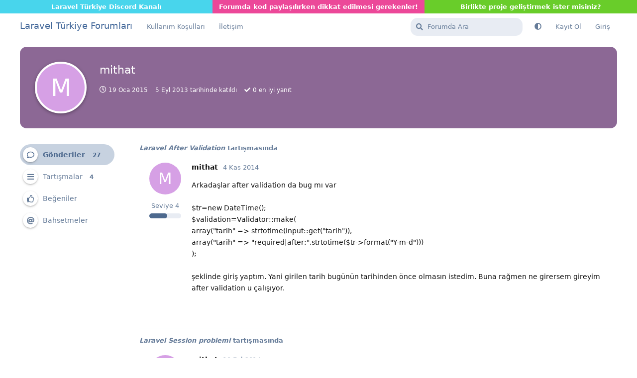

--- FILE ---
content_type: text/html; charset=utf-8
request_url: https://laravel.gen.tr/u/mithat
body_size: 4989
content:
<!doctype html>
<html  dir="ltr"        lang="tr" >
    <head>
        <meta charset="utf-8">
        <title>mithat - Laravel Türkiye Forumları</title>

        <link rel="canonical" href="https://laravel.gen.tr/u/mithat">
<link rel="preload" href="https://laravel.gen.tr/assets/forum.js?v=0a0b6c3e" as="script">
<link rel="preload" href="https://laravel.gen.tr/assets/forum-tr.js?v=7442688e" as="script">
<link rel="preload" href="https://laravel.gen.tr/assets/fonts/fa-solid-900.woff2" as="font" type="font/woff2" crossorigin="">
<link rel="preload" href="https://laravel.gen.tr/assets/fonts/fa-regular-400.woff2" as="font" type="font/woff2" crossorigin="">
<meta name="viewport" content="width=device-width, initial-scale=1, maximum-scale=1, minimum-scale=1">
<meta name="description" content="{mithat} profili | {4} tartışma | {27} gönderi">
<meta name="theme-color" content="#4D698E">
<meta name="application-name" content="Laravel Türkiye Forumları">
<meta name="robots" content="index, follow">
<meta name="twitter:card" content="summary_large_image">
<meta name="twitter:image" content="https://laravel.gen.tr/assets/site-image-wibzwteh.png">
<meta name="twitter:title" content="{mithat} profili">
<meta name="twitter:description" content="{mithat} profili | {4} tartışma | {27} gönderi">
<meta name="twitter:url" content="https://laravel.gen.tr/u/mithat">
<meta name="color-scheme" content="light">
<link rel="stylesheet" media="not all and (prefers-color-scheme: dark)" class="nightmode-light" href="https://laravel.gen.tr/assets/forum.css?v=b99c76c8" />
<link rel="stylesheet" media="(prefers-color-scheme: dark)" class="nightmode-dark" href="https://laravel.gen.tr/assets/forum-dark.css?v=9da3afee" />
<link rel="shortcut icon" href="https://laravel.gen.tr/assets/favicon-040mwuls.png">
<meta property="og:site_name" content="Laravel Türkiye Forumları">
<meta property="og:type" content="profile">
<meta property="og:image" content="https://laravel.gen.tr/assets/site-image-wibzwteh.png">
<meta property="profile:username" content="mithat">
<meta property="og:title" content="{mithat} profili">
<meta property="og:description" content="{mithat} profili | {4} tartışma | {27} gönderi">
<meta property="og:url" content="https://laravel.gen.tr/u/mithat">
<script type="application/ld+json">[{"@context":"http:\/\/schema.org","@type":"ProfilePage","publisher":{"@type":"Organization","name":"Laravel T\u00fcrkiye Forumlar\u0131","url":"https:\/\/laravel.gen.tr","description":"Laravel g\u00f6n\u00fcll\u00fcleri forumu.","logo":null},"image":"https:\/\/laravel.gen.tr\/assets\/site-image-wibzwteh.png","name":"mithat","dateCreated":"2013-09-05T08:35:21+00:00","commentCount":27,"description":"{mithat} profili | {4} tart\u0131\u015fma | {27} g\u00f6nderi","url":"https:\/\/laravel.gen.tr\/u\/mithat"},{"@context":"http:\/\/schema.org","@type":"WebSite","url":"https:\/\/laravel.gen.tr\/","potentialAction":{"@type":"SearchAction","target":"https:\/\/laravel.gen.tr\/?q={search_term_string}","query-input":"required name=search_term_string"}}]</script>

        <script>
            /* fof/nightmode workaround for browsers without (prefers-color-scheme) CSS media query support */
            if (!window.matchMedia('not all and (prefers-color-scheme), (prefers-color-scheme)').matches) {
                document.querySelector('link.nightmode-light').removeAttribute('media');
            }
        </script>
        
    </head>

    <body>
        <div style="display:flex;width:100%align-items: center;">
<a style="flex:1;color:#FFF;background-color:#48d5ec;padding:4px;text-align:center" href="https://discord.gg/kkxhWRVTyz" target="_blank"><strong>Laravel Türkiye Discord Kanalı</strong></a>
<a style="flex:1;color:#FFF;background-color:#EC4899;padding:4px;text-align:center" href="/d/4903-onemli-forumda-kod-paylasirken-dikkat-edilmesi-gerekenler"><strong>Forumda kod paylaşılırken dikkat edilmesi gerekenler!</strong></a><a style="flex:1;color:#FFF;background-color:#69cd2a;padding:4px;text-align:center" href="/d/6395-etkinlik-birlikte-proje-gelistirmek-isteyenler-icin-tanisma-ve-kayit"><strong>Birlikte proje geliştirmek ister misiniz?</strong></a>
</div>

<div id="app" class="App">

    <div id="app-navigation" class="App-navigation"></div>

    <div id="drawer" class="App-drawer">

        <header id="header" class="App-header">
            <div id="header-navigation" class="Header-navigation"></div>
            <div class="container">
                <h1 class="Header-title">
                    <a href="https://laravel.gen.tr" id="home-link">
                                                    Laravel Türkiye Forumları
                                            </a>
                </h1>
                <div id="header-primary" class="Header-primary"></div>
                <div id="header-secondary" class="Header-secondary"></div>
            </div>
        </header>

    </div>

    <main class="App-content">
        <div id="content"></div>

        <div id="flarum-loading" style="display: none">
    Yükleniyor...
</div>

<noscript>
    <div class="Alert">
        <div class="container">
            Bu site en iyi JavaScript etkinleştirilmiş modern bir tarayıcıda görüntülenir.
        </div>
    </div>
</noscript>

<div id="flarum-loading-error" style="display: none">
    <div class="Alert">
        <div class="container">
            Bu sitenin tam sürümünü yüklemeye çalışırken bir şeyler ters gitti. Hatayı düzeltmek için bu sayfayı yenilemeyi deneyin.
        </div>
    </div>
</div>

<noscript id="flarum-content">
    
</noscript>


        <div class="App-composer">
            <div class="container">
                <div id="composer"></div>
            </div>
        </div>
    </main>

    <footer id="footer" class="App-footer"></footer>

</div>




        <div id="modal"></div>
        <div id="alerts"></div>

        <script>
            document.getElementById('flarum-loading').style.display = 'block';
            var flarum = {extensions: {}};
        </script>

        <script src="https://laravel.gen.tr/assets/forum.js?v=0a0b6c3e"></script>
<script src="https://laravel.gen.tr/assets/forum-tr.js?v=7442688e"></script>

        <script id="flarum-json-payload" type="application/json">{"fof-nightmode.assets.day":"https:\/\/laravel.gen.tr\/assets\/forum.css?v=b99c76c8","fof-nightmode.assets.night":"https:\/\/laravel.gen.tr\/assets\/forum-dark.css?v=9da3afee","resources":[{"type":"forums","id":"1","attributes":{"title":"Laravel T\u00fcrkiye Forumlar\u0131","description":"Laravel g\u00f6n\u00fcll\u00fcleri forumu.","showLanguageSelector":false,"baseUrl":"https:\/\/laravel.gen.tr","basePath":"","baseOrigin":"https:\/\/laravel.gen.tr","debug":false,"apiUrl":"https:\/\/laravel.gen.tr\/api","welcomeTitle":"Laravel T\u00fcrkiye Forumlar\u0131na ho\u015f geldiniz","welcomeMessage":"Yeni kullan\u0131c\u0131 al\u0131mlar\u0131 a\u00e7\u0131ld\u0131, kay\u0131t olma sorunlar\u0131 giderildi.","themePrimaryColor":"#4D698E","themeSecondaryColor":"#4D698E","logoUrl":null,"faviconUrl":"https:\/\/laravel.gen.tr\/assets\/favicon-040mwuls.png","headerHtml":"\u003Cdiv style=\u0022display:flex;width:100%align-items: center;\u0022\u003E\n\u003Ca style=\u0022flex:1;color:#FFF;background-color:#48d5ec;padding:4px;text-align:center\u0022 href=\u0022https:\/\/discord.gg\/kkxhWRVTyz\u0022 target=\u0022_blank\u0022\u003E\u003Cstrong\u003ELaravel T\u00fcrkiye Discord Kanal\u0131\u003C\/strong\u003E\u003C\/a\u003E\n\u003Ca style=\u0022flex:1;color:#FFF;background-color:#EC4899;padding:4px;text-align:center\u0022 href=\u0022\/d\/4903-onemli-forumda-kod-paylasirken-dikkat-edilmesi-gerekenler\u0022\u003E\u003Cstrong\u003EForumda kod payla\u015f\u0131l\u0131rken dikkat edilmesi gerekenler!\u003C\/strong\u003E\u003C\/a\u003E\u003Ca style=\u0022flex:1;color:#FFF;background-color:#69cd2a;padding:4px;text-align:center\u0022 href=\u0022\/d\/6395-etkinlik-birlikte-proje-gelistirmek-isteyenler-icin-tanisma-ve-kayit\u0022\u003E\u003Cstrong\u003EBirlikte proje geli\u015ftirmek ister misiniz?\u003C\/strong\u003E\u003C\/a\u003E\n\u003C\/div\u003E","footerHtml":"","allowSignUp":true,"defaultRoute":"\/all","canViewForum":true,"canStartDiscussion":false,"canSearchUsers":false,"canCreateAccessToken":false,"canModerateAccessTokens":false,"assetsBaseUrl":"https:\/\/laravel.gen.tr\/assets","canViewFlags":false,"guidelinesUrl":null,"canBypassTagCounts":false,"minPrimaryTags":"1","maxPrimaryTags":"1","minSecondaryTags":"0","maxSecondaryTags":"3","allowUsernameMentionFormat":true,"ianm-level-ranks.pointsText":null,"canSeeUserDirectoryLink":false,"userDirectoryDefaultSort":"default","userDirectorySmallCards":false,"userDirectoryDisableGlobalSearchSource":false,"userDirectoryLinkGroupMentions":true,"fofNightMode_autoUnsupportedFallback":1,"fofNightMode.showThemeToggleOnHeaderAlways":false,"fof-nightmode.default_theme":0,"fofNightMode.showThemeToggleInSolid":true,"allowInlineEditing":false,"synopsis.excerpt_length":200,"synopsis.rich_excerpts":false,"synopsis.excerpt_type":"first","synopsis.disable_when_searching":true,"fof-user-bio.maxLength":200,"fof-user-bio.maxLines":0,"fof-socialprofile.allow_external_favicons":false,"fof-share-social.plain-copy":true,"fof-share-social.default":null,"fof-share-social.networks":["facebook","twitter","linkedin","reddit","whatsapp","telegram"],"ReactionConverts":[null,null,null],"fofReactionsAllowAnonymous":false,"fofReactionsCdnUrl":"https:\/\/cdnjs.cloudflare.com\/ajax\/libs\/twemoji\/14.0.2\/72x72\/[codepoint].png","fof-oauth":[null,null,{"name":"github","icon":"fab fa-github","priority":0},null,null,{"name":"google","icon":"fab fa-google","priority":0},null],"fof-oauth.only_icons":true,"fof-oauth.popupWidth":580,"fof-oauth.popupHeight":400,"fof-oauth.fullscreenPopup":true,"fof-merge-discussions.search_limit":4,"fof-forum-statistics-widget.widget_order":0,"fof-forum-statistics-widget.discussionsCount":8477,"fof-forum-statistics-widget.postsCount":47068,"fof-forum-statistics-widget.usersCount":15969,"fof-forum-statistics-widget.lastUserId":36686,"canStartPrivateDiscussion":false,"canStartPrivateDiscussionWithUsers":false,"canAddMoreThanTwoUserRecipients":false,"canStartPrivateDiscussionWithGroups":false,"canStartPrivateDiscussionWithBlockers":false,"byobu.icon-badge":"fas fa-map","byobu.icon-postAction":"far fa-map","fof-best-answer.show_max_lines":0,"showTagsInSearchResults":true,"removeSolutionResultsFromMainSearch":false,"solutionSearchEnabled":true,"canSelectBestAnswerOwnPost":false,"useAlternativeBestAnswerUi":false,"showBestAnswerFilterUi":false,"bestAnswerDiscussionSidebarJumpButton":false,"currentThemeId":"afrux-asirem","afrux-theme-base.footerDescription":null,"afrux-theme-base.footerBottomLine":null,"afrux-theme-base.footerLinks":[],"afrux-theme-base.footerHooked":true,"afruxHeroBanner":null,"afruxHeroBannerPosition":null,"afrux-theme-base.bannerHooked":true,"afrux-theme-base.normalizeStatusWidgetStructure":true,"afrux-theme-base.normalizeAdminHeaderStructure":true,"afrux-theme-base.normalizeExtensionPageStructure":true,"afrux-theme-base.normalizeUserTable":true,"afrux-theme-base.addExtensionsPage":true},"relationships":{"groups":{"data":[{"type":"groups","id":"1"},{"type":"groups","id":"2"},{"type":"groups","id":"3"},{"type":"groups","id":"4"}]},"tags":{"data":[{"type":"tags","id":"1"},{"type":"tags","id":"2"},{"type":"tags","id":"3"}]},"reactions":{"data":[{"type":"reactions","id":"1"},{"type":"reactions","id":"2"},{"type":"reactions","id":"3"},{"type":"reactions","id":"4"},{"type":"reactions","id":"5"},{"type":"reactions","id":"6"}]},"links":{"data":[{"type":"links","id":"1"},{"type":"links","id":"2"}]}}},{"type":"groups","id":"1","attributes":{"nameSingular":"Y\u00f6netici","namePlural":"Y\u00f6netici","color":"#b24786","icon":"fas fa-wrench","isHidden":0}},{"type":"groups","id":"2","attributes":{"nameSingular":"Moderat\u00f6r","namePlural":"Moderat\u00f6r","color":"#5987c5","icon":"fas fa-bolt","isHidden":0}},{"type":"groups","id":"3","attributes":{"nameSingular":"Misafir","namePlural":"Misafir","color":"#e2d086","icon":null,"isHidden":0}},{"type":"groups","id":"4","attributes":{"nameSingular":"\u00dcye","namePlural":"\u00dcye","color":"#c8d92c","icon":null,"isHidden":0}},{"type":"tags","id":"1","attributes":{"name":"Genel","description":"","slug":"genel","color":"#000000","backgroundUrl":null,"backgroundMode":null,"icon":"fa fa-home","discussionCount":1263,"position":0,"defaultSort":null,"isChild":false,"isHidden":false,"lastPostedAt":"2026-01-22T18:25:42+00:00","canStartDiscussion":false,"canAddToDiscussion":false,"subscription":null,"richExcerpts":null,"excerptLength":null,"isQnA":true,"reminders":false}},{"type":"tags","id":"2","attributes":{"name":"Yard\u0131m","description":"","slug":"yardim","color":"#cbd5e1","backgroundUrl":null,"backgroundMode":null,"icon":"","discussionCount":6670,"position":1,"defaultSort":null,"isChild":false,"isHidden":false,"lastPostedAt":"2026-01-11T16:17:39+00:00","canStartDiscussion":false,"canAddToDiscussion":false,"subscription":null,"richExcerpts":null,"excerptLength":null,"isQnA":true,"reminders":false}},{"type":"tags","id":"3","attributes":{"name":"Geli\u015ftirme","description":"","slug":"gelistirme","color":"#cbd5e1","backgroundUrl":null,"backgroundMode":null,"icon":"","discussionCount":571,"position":2,"defaultSort":null,"isChild":false,"isHidden":false,"lastPostedAt":"2026-01-11T19:55:52+00:00","canStartDiscussion":false,"canAddToDiscussion":false,"subscription":null,"richExcerpts":null,"excerptLength":null,"isQnA":true,"reminders":false}},{"type":"reactions","id":"1","attributes":{"identifier":"thumbsup","display":null,"type":"emoji","enabled":true}},{"type":"reactions","id":"2","attributes":{"identifier":"thumbsdown","display":null,"type":"emoji","enabled":true}},{"type":"reactions","id":"3","attributes":{"identifier":"laughing","display":null,"type":"emoji","enabled":true}},{"type":"reactions","id":"4","attributes":{"identifier":"confused","display":null,"type":"emoji","enabled":true}},{"type":"reactions","id":"5","attributes":{"identifier":"heart","display":null,"type":"emoji","enabled":true}},{"type":"reactions","id":"6","attributes":{"identifier":"tada","display":null,"type":"emoji","enabled":true}},{"type":"links","id":"1","attributes":{"id":1,"title":"Kullan\u0131m Ko\u015fullar\u0131","icon":null,"url":"https:\/\/laravel.gen.tr\/p\/3-kullanim-kosullari","position":null,"isInternal":true,"isNewtab":false,"useRelMe":false,"isChild":false}},{"type":"links","id":"2","attributes":{"id":2,"title":"\u0130leti\u015fim","icon":null,"url":"https:\/\/laravel.gen.tr\/p\/4-iletisim","position":null,"isInternal":true,"isNewtab":false,"useRelMe":false,"isChild":false}}],"session":{"userId":0,"csrfToken":"YncWUtEZBIVObE8yUF50G8D0TBYtkPPPDhY0jl2J"},"locales":{"tr":"Turkish","en":"English"},"locale":"tr","fof-follow-tags.following_page_default":null,"fof-socialprofile.test":null,"fof-reactions.cdnUrl":"https:\/\/cdnjs.cloudflare.com\/ajax\/libs\/twemoji\/14.0.2\/72x72\/[codepoint].png","apiDocument":{"data":{"type":"users","id":"4629","attributes":{"username":"mithat","displayName":"mithat","avatarUrl":null,"slug":"mithat","joinTime":"2013-09-05T08:35:21+00:00","discussionCount":4,"commentCount":27,"canEdit":false,"canEditCredentials":false,"canEditGroups":false,"canDelete":false,"lastSeenAt":"2015-01-19T12:32:12+00:00","canSuspend":false,"signature":null,"canEditSignature":false,"canHaveSignature":false,"canViewSocialProfile":false,"blocksPd":false,"bestAnswerCount":0},"relationships":{"groups":{"data":[]}}}}}</script>

        <script>
            const data = JSON.parse(document.getElementById('flarum-json-payload').textContent);
            document.getElementById('flarum-loading').style.display = 'none';

            try {
                flarum.core.app.load(data);
                flarum.core.app.bootExtensions(flarum.extensions);
                flarum.core.app.boot();
            } catch (e) {
                var error = document.getElementById('flarum-loading-error');
                error.innerHTML += document.getElementById('flarum-content').textContent;
                error.style.display = 'block';
                throw e;
            }
        </script>

        
    </body>
</html>
